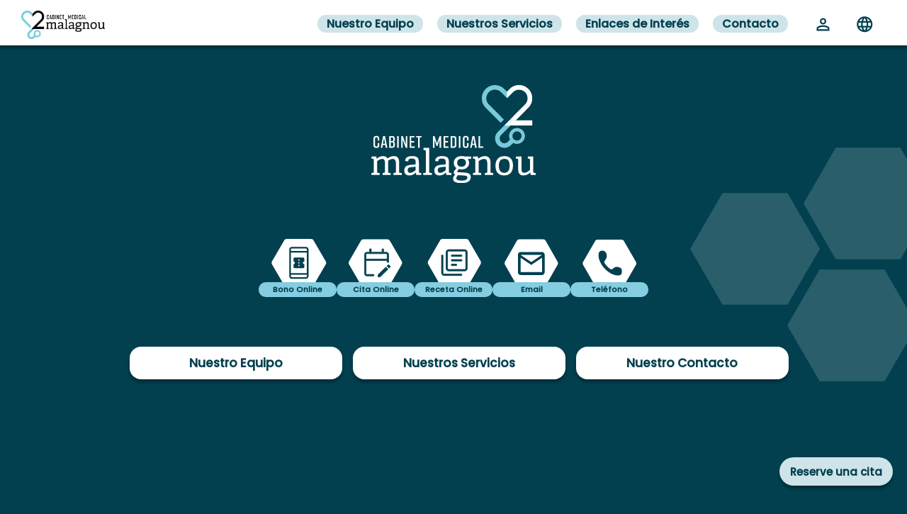

--- FILE ---
content_type: text/html; charset=UTF-8
request_url: https://esp.malagnou2.ch/
body_size: 2862
content:

<!DOCTYPE html>
<html lang="es">
<head>
    <meta charset="UTF-8">
    <meta http-equiv="X-UA-Compatible" content="IE=edge">
    <meta name="viewport" content="width=device-width, initial-scale=1.0">
    <meta name="description" content="Establecimiento de atención primaria del canton de Ginebra dedicado a la medicina de familia">
    <meta name="robots" content="all">
    <link rel="preconnect" href="https://fonts.googleapis.com">
    <link rel="preconnect" href="https://fonts.gstatic.com" crossorigin>
    <link href="https://fonts.googleapis.com/css2?family=Montserrat:wght@400;500&family=Poppins:wght@400;500&display=swap" rel="stylesheet">
    <link rel="stylesheet" href="./css/styles.css">
    <link rel="icon" type="image/x-icon" href="./assets/img/imagotipo.png">
    <title>Cabinet médical Malagnou 2</title>
</head>
<body>
    <header>
        <nav>
            <section class="navbar-left">
                <a href="./"><img class="header-logo" id="imagen-logo" src="./assets/img/logo.png" alt="logo Carbinet Malagnou"/></a>
            </section>
            <section class="navbar-right">
                <div class="navbar-right-menu">
                    <ul>
                        <li><a href="./nuestro-equipo.php">Nuestro Equipo</a></li>
                        <li>
                            <a href="./nuestros-servicios.php">Nuestros Servicios</a>
                        </li>
                        <li>
                        <a href="./enlaces-de-interes.php">Enlaces de Interés</a>
                        </li>
                        <!-- <li>
                            <a id="online-button">Médico Online</a>
                        </li> -->
                        <li> 
                            <a href="./contacto.php">Contacto</a>
                        </li>
                        <li>
                            <a href="https://sokle.malagnou2.ch/webaccess/public/patient/login" title="Mi área privada" target="_blank"><svg xmlns="http://www.w3.org/2000/svg" height="33" viewBox="0 -960 960 960" width="33" class="world-icon"><path d="M480-480q-66 0-113-47t-47-113q0-66 47-113t113-47q66 0 113 47t47 113q0 66-47 113t-113 47ZM160-160v-112q0-34 17.5-62.5T224-378q62-31 126-46.5T480-440q66 0 130 15.5T736-378q29 15 46.5 43.5T800-272v112H160Zm80-80h480v-32q0-11-5.5-20T700-306q-54-27-109-40.5T480-360q-56 0-111 13.5T260-306q-9 5-14.5 14t-5.5 20v32Zm240-320q33 0 56.5-23.5T560-640q0-33-23.5-56.5T480-720q-33 0-56.5 23.5T400-640q0 33 23.5 56.5T480-560Zm0-80Zm0 400Z"/></svg></a>
                        </li>
                        <li> 
                            <svg width="33" height="33" viewBox="0 0 33 33"  xmlns="http://www.w3.org/2000/svg"class="world-icon" id="world-icon" >
                                <path d="M16.1676 2.69684C8.72435 2.69684 2.6969 8.73778 2.6969 16.1811C2.6969 23.6244 8.72435 29.6653 16.1676 29.6653C23.6244 29.6653 29.6653 23.6244 29.6653 16.1811C29.6653 8.73778 23.6244 2.69684 16.1676 2.69684ZM25.5122 10.7874H21.5344C21.1029 9.10185 20.4826 7.48374 19.6735 5.987C22.1546 6.8365 24.2177 8.56248 25.5122 10.7874ZM16.1811 5.44763C17.3003 7.06573 18.1768 8.85914 18.7566 10.7874H13.6056C14.1855 8.85914 15.0619 7.06573 16.1811 5.44763ZM5.74433 18.8779C5.52859 18.0149 5.39374 17.1115 5.39374 16.1811C5.39374 15.2507 5.52859 14.3472 5.74433 13.4842H10.302C10.1941 14.3742 10.1132 15.2641 10.1132 16.1811C10.1132 17.098 10.1941 17.988 10.302 18.8779H5.74433ZM6.85004 21.5748H10.8279C11.2594 23.2603 11.8797 24.8784 12.6887 26.3751C10.2076 25.5256 8.14453 23.8131 6.85004 21.5748ZM10.8279 10.7874H6.85004C8.14453 8.549 10.2076 6.8365 12.6887 5.987C11.8797 7.48374 11.2594 9.10185 10.8279 10.7874ZM16.1811 26.9145C15.0619 25.2964 14.1855 23.503 13.6056 21.5748H18.7566C18.1768 23.503 17.3003 25.2964 16.1811 26.9145ZM19.3364 18.8779H13.0258C12.9045 17.988 12.8101 17.098 12.8101 16.1811C12.8101 15.2641 12.9045 14.3607 13.0258 13.4842H19.3364C19.4578 14.3607 19.5522 15.2641 19.5522 16.1811C19.5522 17.098 19.4578 17.988 19.3364 18.8779ZM19.6735 26.3751C20.4826 24.8784 21.1029 23.2603 21.5344 21.5748H25.5122C24.2177 23.7997 22.1546 25.5256 19.6735 26.3751ZM22.0602 18.8779C22.1681 17.988 22.249 17.098 22.249 16.1811C22.249 15.2641 22.1681 14.3742 22.0602 13.4842H26.6179C26.8337 14.3472 26.9685 15.2507 26.9685 16.1811C26.9685 17.1115 26.8337 18.0149 26.6179 18.8779H22.0602Z" />
                                </svg>
                        </li>
                        
                    </ul>
                </div>
                <div class="navbar-rigth-menu-mobile">
                    <a href="https://sokle.malagnou2.ch/webaccess/public/patient/login" title="Mi área privada" target="_blank"><svg xmlns="http://www.w3.org/2000/svg" height="33" viewBox="0 -960 960 960" width="33" class="world-icon center"><path d="M480-480q-66 0-113-47t-47-113q0-66 47-113t113-47q66 0 113 47t47 113q0 66-47 113t-113 47ZM160-160v-112q0-34 17.5-62.5T224-378q62-31 126-46.5T480-440q66 0 130 15.5T736-378q29 15 46.5 43.5T800-272v112H160Zm80-80h480v-32q0-11-5.5-20T700-306q-54-27-109-40.5T480-360q-56 0-111 13.5T260-306q-9 5-14.5 14t-5.5 20v32Zm240-320q33 0 56.5-23.5T560-640q0-33-23.5-56.5T480-720q-33 0-56.5 23.5T400-640q0 33 23.5 56.5T480-560Zm0-80Zm0 400Z"/></svg></a>

                    <svg width="33" height="33" viewBox="0 0 33 33"  xmlns="http://www.w3.org/2000/svg"class="world-icon center" id="world-icon-m" >
                    <path d="M16.1676 2.69684C8.72435 2.69684 2.6969 8.73778 2.6969 16.1811C2.6969 23.6244 8.72435 29.6653 16.1676 29.6653C23.6244 29.6653 29.6653 23.6244 29.6653 16.1811C29.6653 8.73778 23.6244 2.69684 16.1676 2.69684ZM25.5122 10.7874H21.5344C21.1029 9.10185 20.4826 7.48374 19.6735 5.987C22.1546 6.8365 24.2177 8.56248 25.5122 10.7874ZM16.1811 5.44763C17.3003 7.06573 18.1768 8.85914 18.7566 10.7874H13.6056C14.1855 8.85914 15.0619 7.06573 16.1811 5.44763ZM5.74433 18.8779C5.52859 18.0149 5.39374 17.1115 5.39374 16.1811C5.39374 15.2507 5.52859 14.3472 5.74433 13.4842H10.302C10.1941 14.3742 10.1132 15.2641 10.1132 16.1811C10.1132 17.098 10.1941 17.988 10.302 18.8779H5.74433ZM6.85004 21.5748H10.8279C11.2594 23.2603 11.8797 24.8784 12.6887 26.3751C10.2076 25.5256 8.14453 23.8131 6.85004 21.5748ZM10.8279 10.7874H6.85004C8.14453 8.549 10.2076 6.8365 12.6887 5.987C11.8797 7.48374 11.2594 9.10185 10.8279 10.7874ZM16.1811 26.9145C15.0619 25.2964 14.1855 23.503 13.6056 21.5748H18.7566C18.1768 23.503 17.3003 25.2964 16.1811 26.9145ZM19.3364 18.8779H13.0258C12.9045 17.988 12.8101 17.098 12.8101 16.1811C12.8101 15.2641 12.9045 14.3607 13.0258 13.4842H19.3364C19.4578 14.3607 19.5522 15.2641 19.5522 16.1811C19.5522 17.098 19.4578 17.988 19.3364 18.8779ZM19.6735 26.3751C20.4826 24.8784 21.1029 23.2603 21.5344 21.5748H25.5122C24.2177 23.7997 22.1546 25.5256 19.6735 26.3751ZM22.0602 18.8779C22.1681 17.988 22.249 17.098 22.249 16.1811C22.249 15.2641 22.1681 14.3742 22.0602 13.4842H26.6179C26.8337 14.3472 26.9685 15.2507 26.9685 16.1811C26.9685 17.1115 26.8337 18.0149 26.6179 18.8779H22.0602Z" />
                    </svg>

                    <svg xmlns="http://www.w3.org/2000/svg" id="icon-menu" class="icon-menu" viewBox="0 -960 960 960" width="48"><path d="M120-240v-60h720v60H120Zm0-210v-60h720v60H120Zm0-210v-60h720v60H120Z"/></svg>
                </div>
            </section>
            <section class="mobile-menu inactive" id="menu-mobil">
                <ul>
                    <li><a href="./nuestro-equipo.php">Nuestro Equipo</a></li>
                        <li>
                            <a href="./nuestros-servicios.php">Nuestros Servicios</a>
                        </li>
                        <li>
                            <a href="./enlaces-de-interes.php">Enlaces de Interés</a>
                        </li>
                        <li>
                            <a>Medico Online</a>
                            <li class="submenu-mobil">
                                <a href="https://form.malagnou2.ch/bono-de-delegacion/" target="_blank">Bono de delegación</a>
                                <a href="https://form.malagnou2.ch/recetas-online/" target="_blank">Receta médica</a>
                            </li>
                        </li>
                        <li> 
                            <a href="./contacto.php">Contacto</a>
                        </li>
                        <!-- <li><a href="https://sokle.malagnou2.ch/webaccess/public/patient/login" target="_blank">Mi cuenta</a></li>
                        <li>
                            <a>Idiomas</a>
                            <li class="submenu-mobil">
                                <a href="https://malagnou2.ch/">FRA</a>
                                <a href="https://en.malagnou2.ch/">ENG</a>
                                <a href="https://srb.malagnou2.ch/">SRB</a>
                                <a href="https://it.malagnou2.ch/">ITA</a>
                            </li>
                        </li> -->
                </ul>
            </section>            <section class="lenguage-menu inactive" id="lenguage-menu">
                <ul>
                    <li>
                        <a href="https://malagnou2.ch/">FRA</a>
                    </li>
                    <li>
                        <a href="https://en.malagnou2.ch/">ENG</a>
                    </li>
                    <!-- <li>
                        <a href="https://srb.malagnou2.ch/">SRB</a>
                    </li> -->
                    <li>
                        <a href="https://it.malagnou2.ch/">ITA</a>
                    </li>
                </ul>
            </section>            <section class="onlie-menu inactive" id="online-menu">
                <ul>
                    <li>
                        <a href="https://form.malagnou2.ch/bono-de-delegacion/" target="_blank">Bono de delegación</a>
                    </li>
                    <li>
                        <a href="https://form.malagnou2.ch/recetas-online/" target="_blank">Receta médica</a>
                    </li>
                </ul>
            </section>        </nav>
            </header>
    <main>
        <section class="home-contenedor-1">
            <img src="./assets/icon/logo-imagotipo.svg" alt="Logotipo con imagotipo de Cabinet Malagnou">
        </section>
        <section class="home-contenedor-2">
            <div class="boton-contenedor-2" id="boton-1">
               <figure>
               <a href="https://form.malagnou2.ch/bono-de-delegacion/" target="_blank">  <img class="icon" src="./assets/icon/icon-cel.svg" alt="Icono para bonos"></a>
                </figure>
                <a href="https://form.malagnou2.ch/bono-de-delegacion/" target="_blank" class="botones-home">Bono Online</a>
            </div>
            <div class="boton-contenedor-2" id="boton-2">
                <figure>
                  <a href="https://sokle.malagnou2.ch/webaccess/public/patient/agenda" target="_blank">  <img class="icon" src="./assets/icon/icon-libreta.svg" alt="Icono de libreta para solicitar cita"></a>
                </figure>
                <a href="https://sokle.malagnou2.ch/webaccess/public/patient/agenda" target="_blank" class="botones-home">Cita Online</a>
            </div>
            <div class="boton-contenedor-2" id="boton-3">
                <figure>
                 <a href="https://form.malagnou2.ch/recetas-online/" target="_blank"><img class="icon" src="./assets/icon/icon-paper.svg" alt="Icono de papel para solicitar recetas"></a>
                </figure>
                <a href="https://form.malagnou2.ch/recetas-online/" target="_blank" class="botones-home">Receta Online</a>
            </div>
            <div class="boton-contenedor-2" id="boton-4">
               <figure>
                   <a href="mailto:malagnou2@amge.ch"><img class="icon" src="./assets/icon/icon-mail.svg" alt="Icono para enviar correo"></a>
                </figure>
                <a href="mailto:malagnou2@amge.ch" class="botones-home">Email</a>
            </div>
           <div class="boton-contenedor-2" id="boton-5">
                <figure>
                    <a href="tel:+41223470159"><img class="icon" src="./assets/icon/icon-tel.svg" alt="Icono de telefono para llamar"></a>
                </figure>
                <a href="tel:+41223470159" class="botones-home">Teléfono</a>
            </div> 
            <img class="img-panal" src="./assets/img/panal-3-cuadros.png" alt="">
        </section>
        <section class="home-contenedor-3">
            <a href="./nuestro-equipo.php" class="boton-principal">Nuestro Equipo</a>
            <a href="./nuestros-servicios.php" class="boton-principal">Nuestros Servicios</a>
            <a href="./contacto.php" class="boton-principal">Nuestro Contacto</a>
        </section>
    </main>
    <footer>
        <footer>
<script src="./sokle.js"></script>
<section>
            <p><strong><a href="https://goo.gl/maps/qqiUkqP21LirpG9BA" target="_blank">Route de Malagnou 2<br>
                1208 Genève</a></strong></p>
            <p><a href="mailto:malagnou2@amge.ch">malagnou2@amge.ch</a><br>
            <a href="tel:+41223470159">+41 22 347 01 59</a></p>
        </section>
        <section>
            <p><strong>Transporte Público</strong></p>
            <p>Desde la estación de tren Cornavin <br>
                Bus N° 1, 5, 25 parada Muséum<br>
                Bus N° 8 parada Tranchées</p>
            <p><strong>Aparcamiento</strong></p>
            <p>Aparcamiento de Villereuse</p>
        </section>
        <section>
            <p><strong>Horario de Atención</strong></p>
            <p>Lunes a viernes 8h - 17h</p>
        </section>
<img class="img-panal" src="./assets/img/panal-3-cuadros.png" alt="cuadro de panal">
</footer>    </footer>
    <script src="./main.js"></script>
</body>
</html>

--- FILE ---
content_type: text/css
request_url: https://esp.malagnou2.ch/css/styles.css
body_size: 3059
content:
:root{
    --azul-primario-claro: #85CDE0;
    --azul-primario-oscuro: #51A8BC;
    --azul-primario-muy-claro:#9DE7F9;
    --azul-secundario-1: #02404F;
    --azul-secundario-2: #255C68;
    --azul-secundario-3:#487782;
    --azul-secundario-4:#6C939B;
    --azul-secundario-5:#8FAEB5;
    --azul-secundario-6: #B2CACE;
    --semantico-rojo:#B7041A;
    --semantico-amarillo:#F2C403;
    --semantico-verde:#2ED316;
    --blanco:#FFFFFF;
    --negro:#000000;
    --gris:#D8D8D8;
    --sm: 1.6rem;
    --md: 1.8rem;
    --lg: 2.8rem;
}

*{
    margin: 0;
    padding: 0;
    box-sizing: border-box;
}

html{
    font-size: 62.5%;
}

body{
    background-color: var(--azul-secundario-1);
}

.inactive{
    display: none;
}

h1, h2, h3, h4{
    font-family: 'Poppins', sans-serif;
}

p{
    font-family: 'Montserrat', sans-serif;
    font-size: var(--md);
    line-height: 1.5;
    text-align: justify;
}

a{
    font-family: 'Poppins', sans-serif;
    background-color: transparent;
    color: var(--negro);
    border:transparent;
    margin: 0px;
    font-size: var(--sm);
    cursor: pointer;
    text-decoration: none;
}

.center{
    display: flex;
    flex-direction: column;
    justify-content: center;
    align-content: center;
    justify-items: center;
    align-items: center;
}


/* Cabecera */
header{
    width: 100%;
    height: 64px    ;
    background-color: var(--blanco);
    position: fixed;
    padding: 10px;
    box-shadow: 0px 4px 4px 0px rgba(0,0,0,0.325);
    min-width: 320px;
    z-index: 100;
}

nav{
    display: grid;
    grid-template-columns: auto 1fr auto;
    align-items: center;
    padding: 5px;
}


nav a{
    font-size: 16px;
    font-weight: 700;
    color: #02404F;
}

.navbar-left {
    display: flex ;
    justify-content: flex-start;
    align-items: center;
}

.header-logo{
    height: 30px;
    padding: 0;
    margin: 0;
}

.navbar-right, .navbar-rigth-menu-mobile{
    display: flex;
    justify-content: flex-end;
    align-items: center;
    padding-bottom: 10px;
}

.navbar-rigth-menu-mobile{
    gap: 10px;
}

.navbar-right-menu ul{
    display: flex;
    margin: 0px 15px;
    flex-flow: row;
}

.navbar-right-menu li{
    background-color: #CEE4E9;
    border-radius: 16px;
    padding: 0px 13px;
    height: 25px;
    display: grid;
    align-items: center;
    justify-items: center;
    margin-left: 20px;
    list-style: none;
}

.navbar-right-menu li:hover {
    background-color: var(--azul-primario-claro);
    color: var(--azul-secundario-1);
}

.navbar-right-menu li:nth-child(5){
    background-color: #FFFFFF;
}
.navbar-right-menu li:nth-child(6){
    background-color: #FFFFFF;
    margin-left: 0;
}

.icon-menu{
    fill: var(--beige);
    height: 30px;
    width: 37.75px;
    padding: 1px;
    border-radius: 8px;
    box-shadow: 0px 4px 4px 0px rgba(0,0,0,0.325);
}

.world-icon{
    fill: #02404F;
    padding-bottom: 6px;
}

.world-icon:hover{
    fill: var(--azul-primario-claro);
}

/*Online menu */

.onlie-menu{
    top: 64px;
    background-color: white;
    right: 170px;
    width: 210px;
    position: absolute;
    border-radius: 16px;
    padding: 24px;
    box-shadow: 0px 4px 4px 0px rgba(0,0,0,0.325);
}

.onlie-menu ul{
    list-style: none;
    padding: 0;
}

.onlie-menu li{
    margin-bottom: 8px;
}

.onlie-menu a:hover{
    color: var(--azul-primario-oscuro);
}

/* Lenguaje Menu */

.lenguage-menu{
    top: 64px;
    background-color: white;
    right: 15px;
    width: 100px;
    position: absolute;
    border-radius: 16px;
    padding: 24px;
    box-shadow: 0px 4px 4px 0px rgba(0,0,0,0.325);
}

.lenguage-menu ul{
    list-style: none;
    padding: 0;
}

.lenguage-menu a:hover{
    color: var(--azul-primario-oscuro);
}
/* Menu Mobile */

.mobile-menu{
    top: 64px;
    background-color: white;
    right: 15px;
    width: 250px;
    position: absolute;
    border-radius: 16px;
    padding: 24px;
    box-shadow: 0px 4px 4px 0px rgba(0,0,0,0.325);
}

.mobile-menu ul{
    list-style: none;
    margin-top: 10px;
    padding: 0;
}

.mobile-menu li{
    background-color: #CEE4E9;
    border-radius: 16px;
    margin-bottom: 15px;
}

.mobile-menu a{
    display: flex;
    align-items: start;
    font-size: 1.6rem;
    font-weight: 700;
    color: #02404F;
    padding-left: 8px;
}

.mobile-menu .submenu-mobil{
    background-color: var(--blanco);
    margin-top: 0px;
}

.mobile-menu .submenu-mobil a{
    font-size: 1.6rem;
    font-weight: 500;
    margin-bottom: 5px;
    margin-left: 15px;
}

.mobile-menu li:nth-child(3){
    margin-bottom: 10px;
}

/* main */
main{
    padding-top: 120px;
    padding-bottom: 40px;
    background-color: var(--azul-secundario-1);
}
main .home-contenedor-1{
    display: flex;
    justify-content: center;
    align-content: center;
    padding-bottom: 50px;
    max-width: 232px;
    margin: 0 auto;
}

main .home-contenedor-1 img{
    width: 232px;
}

main .home-contenedor-2{
    display: grid;
    grid-template-columns: auto auto auto;
    grid-template-rows: auto auto auto;
    justify-items: center;
    align-items: center;
    padding:  20px;
    row-gap: 20px;
    max-width: 400px;
    margin: 0px auto;
    gap: 5px 5px;
}
main .boton-contenedor-2{
    display: flex;
    flex-direction: column;
    z-index: 2;
    text-align: center;
}

main .boton-contenedor-2 .icon{
    height: 86px;
}

main .botones-home{
    background-color: var(--azul-primario-claro);
    width: 110px;
    border: none;
    border-radius: 16px;
    padding: 2px;
    font-size: 1.1rem;
    font-family: 'Poppins', sans-serif;
    font-weight: bold;
    color: var(--azul-secundario-1); 
    margin-top: -23px;   
}

main .botones-home:hover{
    background-color: var(--azul-primario-oscuro);
    cursor: pointer;
}

.sokle-button{
    padding: 2px 15px;
    z-index: 100000;
    border-radius: 30px;
    border: none;
    color: var(--blanco);
    background-color: var(--azul-secundario-2);
    position: fixed;
    bottom: 20px; 
    right: 20px; 
    height: 40px;
    box-shadow: 0px 4px 4px 0px rgba(0,0,0,0.325);
    cursor: pointer;
    font-family: 'Poppins', sans-serif;
    font-weight: 600;
    font-size: 15px;
}

.sokle-button:hover{
    background-color: var(--azul-primario-claro);
    color: var(--azul-secundario-1);
}
.sokle-button-r{
    padding: 2px 15px;
    z-index: 100000;
    border-radius: 30px;
    border: none;
    color: var(--azul-secundario-1);
    background-color: #CEE4E9;
    border-color: #52B8D4;
    position: fixed;
    bottom: 35px; 
    right: 20px; 
    height: 40px;
    box-shadow: 0px 4px 4px 0px rgba(0,0,0,0.325);
    cursor: pointer;
    font-family: 'Poppins', sans-serif;
    font-weight: 600;
    font-size: 15px;
}

.sokle-button-r:hover{
    background-color: var(--azul-primario-claro);
    color: var(--azul-secundario-1);
}
#boton-2{
   grid-column-start: 2;
   grid-row-start: 2;
}
#boton-3{
    grid-column-start: 3;
}

#boton-4{
    grid-column-start: 1;
    grid-row-start: 3;
}
#boton-5{
    grid-column-start: 3;
    grid-row-start: 3;
}

main .home-contenedor-3{
    display: flex;
    justify-content: center;
    flex-wrap: wrap;
    justify-items: center;
    margin: 50px 10px;
    padding: 0px 30px;
    
}

main .home-contenedor-3 .boton-principal{
    background-color: var(--blanco);
    text-align: center;
    width: 300px;
    margin-left: 15px;
    color: var(--azul-secundario-1);
    font-size: 1.7rem;
    font-weight: 700;
    border: none;
    border-radius: 16px;
    padding: 10px;
    margin-bottom: 20px;
    box-shadow: 0px 4px 4px 0px rgba(0,0,0,0.325);
}

main .home-contenedor-3 .boton-principal:hover{
    background-color: #A0D7E2;
    color: var(--azul-secundario-1);
}
/* Footer */

footer{
    background-color: var(--azul-secundario-1);
    color: #CEE4E9;
    display: flex;
    justify-content: space-evenly;
    flex-wrap: wrap;
    align-items: center;
    justify-items: center;
    padding: 80px 20px 40px 20px;
    gap: 40px;
}

footer p{
    position: relative;
    text-align: center;
    font-size: 14px;
    margin-bottom: 20px;
    z-index: 1;
}

footer a {
    color: #CEE4E9;
    font-weight: 500;
    font-size: 14px;
}

.img-panal{
    position: absolute;
    right: 0;
    padding: 0;
    margin: 0;    
    z-index: 0;
}

/* Nuestro Equipo */

.contendor-equipo-1{
    background-color: var(--azul-primario-claro);
    display: flex;
    justify-content: center;
    padding-top: 80px;
    margin-top: -60px;
}

.img-panal-2{
    object-fit: cover;
    position: absolute;
    width: 100%;
    max-width: 700px;
    padding: 0;
    margin: 0;    
    z-index: 1;
    margin-top: -85px;
}

.img-equipo{
    position: relative;
    max-width: 500px;
    width: 100%;
    z-index: 2;
    padding: 0;
    margin: 0 auto;
}

.img-logo-2{
    position: relative;
    margin-top: -70px;
    width: 329px;
    height: 217px;
    z-index: 3;
    padding-left: 13px;
    
}

.contendor-equipo-2{
    display: flex;
    justify-content: center;
}

.titulo{
    display: flex;
    justify-content: center;
    margin-top: 50px;
    background-color: var(--azul-primario-claro);
    font-size: 3rem;
    color: var(--blanco);
    text-align: center;
    line-height: 101%;
    padding: 50px 25PX;
    margin-bottom: 50px;
}

.titulo span{
    font-size: 32px;
}

.contendor-equipo-4{
    display: flex;
    flex-direction: row;
    flex-wrap: wrap;
    justify-content: center;
    align-content: center;
    width: 100%;
    margin: 0 auto;
    gap: 50px;
    padding: 0px 0px;
}

.contenedor-tarjeta{
    display: grid;
    grid-template-rows: auto auto auto auto;
    width: 250px;
    padding: 40px 0px;
    justify-content: center;
    align-items: center;
    background-color: var(--azul-primario-claro);
    border-radius: 10px;
    box-shadow: 0px 4px 4px 0px rgba(0,0,0,0.325);
}

.contenedor-tarjeta .foto-dr{
    width: 100%;
}

.contenedor-tarjeta .contenedor-nombre-dr{
    display: grid;
    grid-template-columns: auto auto;
    column-gap: 7px;
    justify-content: center;
    align-items: center;
    background-color: var(--azul-secundario-1);
    margin: 0 15px;
    border-radius: 32px;
    width: 208px;
    padding: 10px;
    margin: -10px auto 0 auto;
    z-index: 3;
}

.contenedor-tarjeta .contenedor-nombre-dr p{
    font-size: 1.5rem;
    font-weight: 500;
    color: var(--blanco);
    text-align: center;
    cursor:default;
}

.contenedor-tarjeta .contenedor-nombre-dr img{
    width: 14px;
    height: 15px;
}

.contenedor-tarjeta .contenedor-boton-cita{
    display: flex;
    justify-content: center;
    align-items: center;
    width: 162px;
    border-radius: 32px;
    font-size: 1.4rem;
    font-weight: 700;
    color: #02404F;
    margin: 15px auto;
    line-height: 15px;
    padding: 2px 15px;
    text-align: center;
    background-color: #C1E0E7;
    box-shadow: 0px 4px 4px 0px rgba(0,0,0,0.325);
}

.contenedor-tarjeta .contenedor-boton-cita:hover{
    background-color: var(--blanco);
}
.contenedor-tarjeta .contenedor-banderas{
    margin: 15px auto 0 auto;
}

.contenedor-tarjeta .contenedor-puesto{
    position: relative;
    display: flex;
    align-items: center;
    justify-content: center;
    width: 179px;
    height: 50px;
    background-color: var(--azul-primario-claro);
    margin: -5px auto 0 auto;
    z-index: 2;
    border-radius: 0 0px 10px 10px;
}

.contenedor-tarjeta .contenedor-puesto .puesto{
    color: #02404F; 
    text-align: center;
    font-weight: 500;
    font-size: 1.4rem;
    border-radius: 39px;
    background-color: #CEE4E9;
    width: 169px;
    box-shadow: 0px 4px 4px 0px rgba(0,0,0,0.325);
}

/* Nuestros servicios */
.contenedor-contenido{
    color: var(--blanco);
    padding: 0px 30px;
    letter-spacing: -1.5%;
    max-width: 650px;
    margin: 0 auto;
}

.contenedor-contenido p{
    margin-bottom: 20px;
    font-size: 1.4rem;
    font-weight: 300;
}

.contenedor-contenido strong{
    font-size: 1.6rem;
}

.enlace-politicas{
    color: var(--azul-primario-muy-claro) ;
}

.enlace-politicas:hover{
    color: var(--azul-primario-oscuro) ;
}

.contenedor-contenido-1{
    color: var(--blanco);
    padding: 0px 30px;
    letter-spacing: -1.5%;
    max-width: 650px;
    margin: 0 auto;
}

.contenedor-contenido-1 p{
    margin-bottom: 20px;
    font-size: 1.4rem;
    font-weight: 300;
    text-align: center;
}

.contenedor-contenido-1 a{
    color: var(--azul-primario-claro);
}

.contenedor-contenido-1 a:hover{
    color: var(--azul-secundario-3);
}


.servicios-contenedor-logo{
    width: 91px;
    margin: 0px auto;

}

.servicios-contenedor-logo img{
    width: 100%;
    margin-top: 40px;
}

.contenedor-drops-downs{
    display: flex;
    flex-direction: row;
    flex-wrap: wrap;
    justify-content: center;
    align-content: center;
    margin-top: 30px;
    gap: 30px;
}

.contenedor-drops-downs .boton-servicios{
    display: flex;
    flex-direction: row;
    align-content: center;
    align-items: center;
    width: 212px;
    height: 47px;
    text-align: center;
    color: var(--azul-secundario-1);
    background-color: #D9D9D9;
    margin: 20px auto 2px auto;
    border-radius: 8px;
    padding-right: 20px;
    cursor: pointer;
}

.contenedor-drops-downs .boton-servicios p{
    text-align: center;
    font-size: 1.4rem;
    font-weight: 600;
    margin: 0 auto;
}

.contenedor-enlaces-drops{
    /* position: absolute; */
    background-color: #D9D9D9;
    width: 263px;
    padding: 15px 20px;
    text-decoration: none;
    line-height: 30px;
    box-shadow: 0px 4px 4px 0px rgba(0,0,0,0.325);
    border-radius: 8px;
    margin: 0 auto;
}

.contenedor-enlaces-drops li{
    list-style: none;    
}

#ets{
    line-height: 15px;
}


.contenedor-enlaces-drops a{
    font-weight: 500;
    font-size: 1.4rem;
    color: var(--azul-secundario-1);
}

.contenedor-enlaces-drops a:hover{
    color: var(--azul-secundario-3);
}

.boton-servicios-2{
    display: flex;
    align-items: center;
    justify-content: center;
    width: 160px;
    height: 28px;
    background-color: var(--gris);
    border-radius: 16px;
    text-align: center;
    margin: 60px auto;    
}
.boton-servicios-2 a{
    font-size: 1.2rem;
    font-weight: 700;
    color: var(--azul-secundario-1);
}

.boton-servicios-2 a:hover{
    color: var(--azul-secundario-3);
}
/* Contacto */

.contenedor-titulo{
    background-color: var(--blanco);
    width: 258px;
    height: 42px;
    text-align: center;
    margin: 0 auto;
    box-shadow: 0px 4px 4px 0px rgba(0,0,0,0.325);
    color: var(--azul-secundario-1);
    font-size: 1.4rem;
    font-weight: 700;
    border-radius: 42px;
    padding: 5px 10px;
    margin-bottom: 40px;
}  

.contenedor-titulo-1{
    background-color: var(--blanco);
    width: 270px;
    height: 50px;
    line-height: 20px;
    font-size: 1.2rem;
} 

.contacto-contenedor-1 .contenedor-imagotipo{
    display: flex;
    justify-content: center;    
    width: 67px;
    margin: 0 auto;
}

.contacto-contenedor-1 .contenedor-imagotipo img{
    width: 100%;
}

.contacto-contenedor-1 .contenedor-botones{
    display: grid;
    grid-template-columns: auto auto;
    justify-content: center;
    gap: 30px;
}

/* Enlaces de Interes */

.main-enlaces-de-interes{
    background-color: var(--azul-primario-claro);
    
}

.contenedor-enlaces-interes{
    display: flex;
    flex-direction: row;
    flex-wrap: wrap;
    justify-content: center;
    padding: 30px;
    gap: 30px;
}

.main-enlaces-de-interes h2{
    font-size: 2.2rem;
    font-weight: 300;
    color:var(--azul-secundario-1);
    border-bottom: var(--azul-secundario-1) solid 1px;
    width: 231px;
    margin-bottom: 5px;
}

.main-enlaces-de-interes li{
    margin-left: 40px;
    list-style: none;
    line-height: 40px;
    font-size: 1.6rem;
}

.main-enlaces-de-interes ul{
    margin-bottom: 20px;
    font-family: 'Poppins', sans-serif;
}

.main-enlaces-de-interes a{
    font-size: 1.6rem;
    text-decoration: underline;
}

.main-enlaces-de-interes a:hover{
    color: var(--azul-secundario-3);
}

.contenedor-enlace{
    width: 250px;
}


@media (max-width:380px){
    .header-title{
        display: none;
    }

    .contenedor-tarjeta{
        border-radius: 0px;
    }

}

@media (max-width:650px) {
    .nav-center-search-conteiner{
        display: none;
    }

    .contendor-equipo-4 {
        max-width: 350px;
        gap: 50px;
    }

    .contenedor-tarjeta{
        width: 100%;
    }
    
}

@media (max-width:1165px) {
    .navbar-right-menu{
        display: none;
    }
    .onlie-menu{
        display: none;
    }
   
}

@media (min-width:650px) {
    .header-logo{
        height: 40px;
        margin-left: 15px;
    }

}

@media(min-width:1165px){
    .mobile-menu, .icon-menu, .navbar-rigth-menu-mobile{
        display: none;
    }
    main .home-contenedor-2{
        display: flex;
        flex-direction: row;
        justify-content: center;
        gap: 90px;
    }
  
}




--- FILE ---
content_type: image/svg+xml
request_url: https://esp.malagnou2.ch/assets/icon/icon-tel.svg
body_size: 806
content:
<?xml version="1.0" encoding="UTF-8"?>
<svg id="Capa_1" data-name="Capa 1" xmlns="http://www.w3.org/2000/svg" viewBox="0 0 107.64 111.51">
  <defs>
    <style>
      .cls-1 {
        fill: #02404f;
      }

      .cls-1, .cls-2 {
        stroke-width: 0px;
      }

      .cls-2 {
        fill: #fff;
      }
    </style>
  </defs>
  <path class="cls-2" d="m75.01,13.11H31.88c-2.13,0-4.09,1.13-5.15,2.98L5.16,53.43c-1.06,1.84-1.06,4.11,0,5.95l21.56,37.35c1.06,1.84,3.03,2.98,5.15,2.98h43.13c2.13,0,4.09-1.13,5.15-2.98l21.56-37.35c1.06-1.84,1.06-4.11,0-5.95l-21.56-37.35c-1.06-1.84-3.03-2.98-5.15-2.98Z"/>
  <path class="cls-1" d="m40.67,33.06c6.44.23,10,8.78,6.26,15.34-1.51,2.65-4.68,4.77-1.98,8.37,3.15,4.19,6.28,8.5,11.32,10.51,2.26.9,3.47-1.66,5.08-2.79,3.57-2.51,7.36-1.94,11.04-.49,3.27,1.29,3.64,4.3,3.66,7.4.03,5.21-2.57,7.32-7.67,7.12-17.13-.69-35.98-21.34-35.12-38.58.24-4.7,2.76-7.04,7.42-6.88Z"/>
</svg>

--- FILE ---
content_type: image/svg+xml
request_url: https://esp.malagnou2.ch/assets/icon/icon-libreta.svg
body_size: 1175
content:
<?xml version="1.0" encoding="UTF-8"?>
<svg id="Capa_1" data-name="Capa 1" xmlns="http://www.w3.org/2000/svg" viewBox="0 0 111.21 111.92">
  <defs>
    <style>
      .cls-1 {
        fill: #fff;
        stroke-width: 0px;
      }

      .cls-2 {
        fill: #02404f;
        stroke: #02404f;
        stroke-miterlimit: 10;
      }
    </style>
  </defs>
  <path class="cls-1" d="m77.18,12.39h-43.13c-2.13,0-4.09,1.13-5.15,2.98L7.33,52.72c-1.06,1.84-1.06,4.11,0,5.95l21.56,37.35c1.06,1.84,3.03,2.98,5.15,2.98h43.13c2.13,0,4.09-1.13,5.15-2.98l21.56-37.35c1.06-1.84,1.06-4.11,0-5.95l-21.56-37.35c-1.06-1.84-3.03-2.98-5.15-2.98Z"/>
  <path class="cls-2" d="m40.1,79.67c-1.27,0-2.34-.42-3.19-1.26-.85-.84-1.28-1.89-1.28-3.14v-34.79c0-1.25.43-2.3,1.28-3.14.85-.84,1.92-1.26,3.19-1.26h4.9v-6.08h2.98v6.08h19.8v-6.08h2.77v6.08h4.9c1.27,0,2.34.42,3.19,1.26.85.84,1.28,1.89,1.28,3.14v14.25h-2.77v-3.35h-38.75v23.89c0,.42.18.8.53,1.15.35.35.75.52,1.17.52h12.77v2.72h-12.77Zm40.58-14.2l-3.97-3.9,2.01-1.98c.29-.29.62-.43.98-.43s.68.14.98.43l2.01,1.98c.29.29.44.61.44.96s-.15.67-.44.96l-2.01,1.98Zm-20.15,15.93v-3.9l14.24-14.02,3.97,3.9-14.24,14.02h-3.97Zm-22.14-32.75h38.75v-8.17c0-.42-.18-.8-.53-1.15-.35-.35-.75-.52-1.17-.52h-35.34c-.43,0-.82.17-1.17.52-.35.35-.53.73-.53,1.15v8.17Z"/>
</svg>

--- FILE ---
content_type: image/svg+xml
request_url: https://esp.malagnou2.ch/assets/icon/icon-paper.svg
body_size: 1244
content:
<?xml version="1.0" encoding="UTF-8"?>
<svg id="Capa_1" data-name="Capa 1" xmlns="http://www.w3.org/2000/svg" viewBox="0 0 107.64 111.92">
  <defs>
    <style>
      .cls-1 {
        fill: #fff;
        stroke-width: 0px;
      }

      .cls-2 {
        fill: #02404f;
        stroke: #02404f;
        stroke-miterlimit: 10;
      }
    </style>
  </defs>
  <path class="cls-1" d="m76.84,11.82h-43.13c-2.13,0-4.09,1.13-5.15,2.98L6.99,52.15c-1.06,1.84-1.06,4.11,0,5.95l21.56,37.35c1.06,1.84,3.03,2.98,5.15,2.98h43.13c2.13,0,4.09-1.13,5.15-2.98l21.56-37.35c1.06-1.84,1.06-4.11,0-5.95l-21.56-37.35c-1.06-1.84-3.03-2.98-5.15-2.98Z"/>
  <path class="cls-2" d="m49.69,60.72h9.73v-2.8h-9.73v2.8Zm0-8.39h19.46v-2.8h-19.46v2.8Zm0-8.39h19.46v-2.8h-19.46v2.8Zm-5.27,26.58c-1.29,0-2.36-.43-3.22-1.29-.86-.86-1.29-1.94-1.29-3.22v-30.13c0-1.29.43-2.36,1.29-3.23.86-.86,1.94-1.29,3.22-1.29h30.1c1.29,0,2.36.43,3.22,1.29.86.86,1.29,1.94,1.29,3.23v30.13c0,1.29-.43,2.36-1.29,3.22-.86.86-1.94,1.29-3.22,1.29h-30.1Zm0-2.8h30.1c.43,0,.82-.18,1.18-.54.36-.36.54-.75.54-1.18v-30.13c0-.43-.18-.82-.54-1.18-.36-.36-.75-.54-1.18-.54h-30.1c-.43,0-.82.18-1.18.54-.36.36-.54.75-.54,1.18v30.13c0,.43.18.82.54,1.18.36.36.75.54,1.18.54Zm-8.38,11.19c-1.29,0-2.36-.43-3.22-1.29-.86-.86-1.29-1.94-1.29-3.23v-32.92h2.79v32.92c0,.43.18.82.54,1.18s.75.54,1.18.54h32.89v2.8h-32.89Z"/>
</svg>

--- FILE ---
content_type: application/javascript
request_url: https://esp.malagnou2.ch/main.js
body_size: 846
content:
document.addEventListener('DOMContentLoaded', function () {
    console.log("DOM completamente cargado");
    
    var menuButtons = [
        { button: document.getElementById('icon-menu'), menu: document.getElementById('menu-mobil') },
        { button: document.getElementById('world-icon'), menu: document.getElementById('lenguage-menu') },
        { button: document.getElementById('world-icon-m'), menu: document.getElementById('lenguage-menu') }
    ];
    
    console.log("Verificando botones y menús:");
    menuButtons.forEach(item => {
        console.log(`Botón: ${item.button ? item.button.id : "NO ENCONTRADO"}, Menú: ${item.menu ? item.menu.id : "NO ENCONTRADO"}`);
    });
    
    var serviciosElements = document.querySelectorAll('[id^="boton-servicio-"]');
    var servicios = [];

    if (serviciosElements.length > 0) {
        servicios = [
            { boton: 'boton-servicio-1', flecha_abajo: 'flecha-abajo-1', flecha_arriba: 'flecha-arriba-1', contenido: 'drops-contenido-1' },
            { boton: 'boton-servicio-2', flecha_abajo: 'flecha-abajo-2', flecha_arriba: 'flecha-arriba-2', contenido: 'drops-contenido-2' },
            { boton: 'boton-servicio-3', flecha_abajo: 'flecha-abajo-3', flecha_arriba: 'flecha-arriba-3', contenido: 'drops-contenido-3' },
            { boton: 'boton-servicio-4', flecha_abajo: 'flecha-abajo-4', flecha_arriba: 'flecha-arriba-4', contenido: 'drops-contenido-4' }
        ];
    }

    menuButtons.forEach(function (item) {
        if (item.button && item.menu) {
            item.button.addEventListener('click', function (event) {
                event.stopPropagation();
                console.log(`Botón ${item.button.id} clickeado, alternando ${item.menu.id}`);
                
                // Verifica si el menú ya está activo
                let isActive = !item.menu.classList.contains('inactive');
                closeAllMenus(isActive ? null : item.menu.id);
                
                if (servicios.length > 0) {
                    closeAllServicios(null);
                }
                
                if (!isActive) {
                    item.menu.classList.remove('inactive');
                }
            });
        }
    });

    document.addEventListener('click', function (event) {
        console.log("Click fuera de los menús, cerrando todo");
        closeAllMenus(null);
        if (servicios.length > 0) {
            closeAllServicios(null);
        }
    });

    if (servicios.length > 0) {
        servicios.forEach(function (servicio) {
            var boton = document.getElementById(servicio.boton);
            if (boton) {
                boton.addEventListener('click', function (event) {
                    event.stopPropagation();
                    console.log(`Clic en ${servicio.boton}, alternando contenido ${servicio.contenido}`);
                    closeAllServicios(servicio.boton);
                    closeAllMenus(null);
                    document.getElementById(servicio.flecha_abajo).classList.toggle('inactive');
                    document.getElementById(servicio.flecha_arriba).classList.toggle('inactive');
                    document.getElementById(servicio.contenido).classList.toggle('inactive');
                });
            }
        });
    }

    function closeAllMenus(exceptMenuId) {
        console.log(`Cerrando todos los menús excepto: ${exceptMenuId}`);
        menuButtons.forEach(function (item) {
            if (item.menu && item.menu.id !== exceptMenuId) {
                console.log(`Cerrando menú: ${item.menu.id}`);
                item.menu.classList.add('inactive');
            }
        });
    }

    function closeAllServicios(exceptId) {
        if (servicios.length > 0) {
            servicios.forEach(function (servicio) {
                if (servicio.boton !== exceptId) {
                    console.log(`Cerrando servicio: ${servicio.contenido}`);
                    document.getElementById(servicio.contenido).classList.add('inactive');
                }
            });
        }
    }
});


--- FILE ---
content_type: image/svg+xml
request_url: https://esp.malagnou2.ch/assets/icon/icon-mail.svg
body_size: 770
content:
<?xml version="1.0" encoding="UTF-8"?>
<svg id="Capa_1" data-name="Capa 1" xmlns="http://www.w3.org/2000/svg" viewBox="0 0 106.22 110.8">
  <defs>
    <style>
      .cls-1 {
        fill: #02404f;
      }

      .cls-1, .cls-2 {
        stroke-width: 0px;
      }

      .cls-2 {
        fill: #fff;
      }
    </style>
  </defs>
  <path class="cls-2" d="m74.67,12.39H31.54c-2.13,0-4.09,1.13-5.15,2.98L4.82,52.72c-1.06,1.84-1.06,4.11,0,5.95l21.56,37.35c1.06,1.84,3.03,2.98,5.15,2.98h43.13c2.13,0,4.09-1.13,5.15-2.98l21.56-37.35c1.06-1.84,1.06-4.11,0-5.95l-21.56-37.35c-1.06-1.84-3.03-2.98-5.15-2.98Z"/>
  <path class="cls-1" d="m77.7,40.59c0-2.87-2.21-5.23-4.92-5.23h-39.36c-2.71,0-4.92,2.35-4.92,5.23v31.35c0,2.87,2.21,5.23,4.92,5.23h39.36c2.71,0,4.92-2.35,4.92-5.23v-31.35Zm-4.92,0l-19.68,13.04-19.68-13.04h39.36Zm0,31.35h-39.36v-26.13l19.68,13.06,19.68-13.06v26.13Z"/>
</svg>

--- FILE ---
content_type: image/svg+xml
request_url: https://esp.malagnou2.ch/assets/icon/icon-cel.svg
body_size: 1938
content:
<?xml version="1.0" encoding="UTF-8"?>
<svg id="Capa_1" data-name="Capa 1" xmlns="http://www.w3.org/2000/svg" viewBox="0 0 107.68 110.8">
  <defs>
    <style>
      .cls-1 {
        fill: #02404f;
      }

      .cls-1, .cls-2 {
        stroke-width: 0px;
      }

      .cls-2 {
        fill: #fff;
      }
    </style>
  </defs>
  <path class="cls-2" d="m77.44,11.74h-43.13c-2.13,0-4.09,1.13-5.15,2.98L7.59,52.07c-1.06,1.84-1.06,4.11,0,5.95l21.56,37.35c1.06,1.84,3.03,2.98,5.15,2.98h43.13c2.13,0,4.09-1.13,5.15-2.98l21.56-37.35c1.06-1.84,1.06-4.11,0-5.95l-21.56-37.35c-1.06-1.84-3.03-2.98-5.15-2.98Z"/>
  <path class="cls-1" d="m48.54,64.83c-.69,0-1.27-.23-1.74-.7-.47-.47-.7-1.05-.7-1.74v-4.89c.69,0,1.27-.23,1.74-.7.47-.47.7-1.05.7-1.74s-.23-1.27-.7-1.74c-.47-.47-1.05-.7-1.74-.7v-4.89c0-.69.23-1.27.7-1.74.47-.47,1.05-.7,1.74-.7h14.67c.69,0,1.27.23,1.74.7.47.47.7,1.05.7,1.74v4.89c-.69,0-1.27.23-1.74.7-.47.47-.7,1.05-.7,1.74s.23,1.27.7,1.74c.47.47,1.05.7,1.74.7v4.89c0,.69-.23,1.27-.7,1.74-.47.47-1.05.7-1.74.7h-14.67Zm7.33-3.67c.35,0,.64-.12.87-.35.23-.23.35-.52.35-.87s-.12-.64-.35-.87c-.23-.23-.52-.35-.87-.35s-.64.12-.87.35c-.23.23-.35.52-.35.87s.12.64.35.87c.23.23.52.35.87.35Zm0-4.89c.35,0,.64-.12.87-.35.23-.23.35-.52.35-.87s-.12-.64-.35-.87c-.23-.23-.52-.35-.87-.35s-.64.12-.87.35c-.23.23-.35.52-.35.87s.12.64.35.87c.23.23.52.35.87.35Zm0-4.89c.35,0,.64-.12.87-.35.23-.23.35-.52.35-.87s-.12-.64-.35-.87c-.23-.23-.52-.35-.87-.35s-.64.12-.87.35c-.23.23-.35.52-.35.87s.12.64.35.87c.23.23.52.35.87.35Zm-12.67,32.59c-1.33,0-2.44-.45-3.33-1.34-.89-.89-1.34-2-1.34-3.33V30.8c0-1.33.45-2.44,1.34-3.33.89-.89,2-1.34,3.33-1.34h25.34c1.33,0,2.44.45,3.33,1.34.89.89,1.34,2,1.34,3.33v48.49c0,1.33-.45,2.44-1.34,3.33-.89.89-2,1.34-3.33,1.34h-25.34Zm-1.78-7.23v2.56c0,.44.19.85.56,1.22.37.37.78.56,1.22.56h25.34c.44,0,.85-.19,1.22-.56.37-.37.56-.78.56-1.22v-2.56h-28.89Zm0-2.89h28.89v-37.59h-28.89v37.59Zm0-40.48h28.89v-2.56c0-.44-.19-.85-.56-1.22-.37-.37-.78-.56-1.22-.56h-25.34c-.44,0-.85.19-1.22.56-.37.37-.56.78-.56,1.22v2.56Z"/>
</svg>

--- FILE ---
content_type: image/svg+xml
request_url: https://esp.malagnou2.ch/assets/icon/logo-imagotipo.svg
body_size: 11900
content:
<?xml version="1.0" encoding="UTF-8"?>
<svg id="Capa_1" data-name="Capa 1" xmlns="http://www.w3.org/2000/svg" viewBox="0 0 506.14 300.55">
  <defs>
    <style>
      .cls-1 {
        fill: #fff;
      }

      .cls-1, .cls-2, .cls-3 {
        stroke-width: 0px;
      }

      .cls-2 {
        fill: #78c9da;
      }

      .cls-3 {
        fill: #fdfdfd;
      }
    </style>
  </defs>
  <g>
    <path class="cls-2" d="m494.89,34.36c-1.46-9.9-6.1-18.23-13.81-24.68-9.76-8.16-21.03-11.13-33.53-8.99-8.52,1.46-15.81,5.44-21.87,11.63-2.04,2.08-4.11,4.12-6.17,6.18-.41.41-.82.83-1.26,1.21-.27.23-.61.29-.9.03-.43-.39-.85-.79-1.27-1.2-2.35-2.35-4.68-4.73-7.06-7.05-7.28-7.08-16.07-10.78-26.14-11.42-5.97-.38-11.75.65-17.31,2.89-15.38,6.19-27.57,22.09-25.03,43.03,1.1,9.1,5.13,16.94,11.65,23.45,14.83,14.81,29.64,29.63,44.45,44.45.58.58,1.19,1.15,1.77,1.71,1.66-1.19,8.44-7.95,9.74-9.7-.36-.87-1.14-1.4-1.77-2.03-14.4-14.41-28.8-28.82-43.21-43.22-.65-.65-1.3-1.29-1.92-1.96-6.29-6.91-8.4-15.02-6.4-24.05,3.65-16.51,21.79-25.3,37.09-18.18,3.06,1.42,5.69,3.39,8.06,5.78,5.27,5.31,10.58,10.59,15.87,15.88.47.47.94.94,1.43,1.39.27.24.61.27.9.02.44-.38.85-.8,1.26-1.21,3.24-3.23,6.47-6.47,9.7-9.7,2.53-2.53,4.96-5.16,7.62-7.55,7.3-6.53,15.79-8.67,25.24-6.06,16.48,4.55,24.48,23.43,16,38.6-1.43,2.56-3.3,4.78-5.37,6.84-27.64,27.63-55.29,55.25-82.9,82.91-7.46,7.47-10.06,16.58-7.77,26.78,3.28,14.63,17.15,24.3,32.71,21.82,5.82-.93,10.87-3.54,15.09-7.68,1.72-1.69,3.41-3.41,5.12-5.11,1.78-1.78,1.79-1.81,4.2-.76,4.58,1.99,9.38,2.4,14.18,1.45,13.41-2.63,21.12-15.2,19.42-27.22-1.4-9.9-9.35-19.72-21.9-20.86-10.93-.99-20.68,5.18-24.67,14.97-1.62,3.98-2.28,8.12-1.62,12.44.37,2.41,1.01,4.71,1.97,6.92.35.8.25,1.4-.37,2.01-2.02,1.98-3.98,4.01-6.01,5.99-3.5,3.42-7.69,4.75-12.54,4.05-10.36-1.48-16.19-13.82-9.62-23.03.82-1.14,1.82-2.16,2.82-3.16,27.21-27.23,54.44-54.45,81.66-81.67.71-.71,1.43-1.39,2.1-2.13,8.73-9.67,12.22-21.01,10.33-33.85m-46.41,107.67c7.77-.09,14.22,6.29,14.19,13.97-.03,8.06-6.47,14.14-14.12,14.05-8.6-.1-14.09-7.18-13.9-13.98-.2-7.14,5.75-13.95,13.83-14.04"/>
    <polygon class="cls-1" points="495.61 108.38 424.92 108.38 409.81 124.09 495.61 124.09 495.61 108.38"/>
    <path class="cls-1" d="m418.21,39.53c.44-.38.85-.8,1.26-1.21,3.24-3.23,6.47-6.47,9.7-9.7,2.53-2.53,4.96-5.16,7.62-7.54,7.3-6.53,15.79-8.68,25.24-6.06,16.48,4.55,24.48,23.43,16,38.6-1.43,2.56-3.3,4.78-5.37,6.84-15.98,15.97-31.96,31.94-47.93,47.92h19.69c12.68-12.68,25.36-25.36,38.04-38.04.71-.71,1.43-1.39,2.1-2.13,8.73-9.67,12.22-21.01,10.33-33.85-1.46-9.9-6.1-18.23-13.81-24.68-9.76-8.16-21.03-11.13-33.53-8.99-8.52,1.46-15.81,5.44-21.87,11.63-2.04,2.08-4.11,4.12-6.17,6.18-.41.41-.82.83-1.26,1.21-.17.15-.37.21-.58.18v19.8c.18.03.37,0,.54-.16"/>
  </g>
  <g>
    <path class="cls-3" d="m68.35,275.71v-6.07l5.3-.66c1.32-.07,1.99-.81,1.99-2.21v-26.61c0-1.77-.13-3.46-.39-5.08-.26-1.62-.72-3.05-1.38-4.31-.66-1.25-1.6-2.26-2.82-3.04-1.21-.77-2.82-1.16-4.8-1.16-3.02,0-5.78.59-8.28,1.77-2.5,1.18-4.6,2.39-6.29,3.64.22,1.99.33,4.23.33,6.74v28.05c0,.88.09,1.44.28,1.66.18.22.68.41,1.49.55l5.41.77v5.96h-24.51v-6.07l5.3-.66c1.32-.07,1.99-.81,1.99-2.21v-26.72c0-1.55-.06-3.13-.17-4.75-.11-1.62-.44-3.07-.99-4.36-.55-1.29-1.4-2.34-2.54-3.15-1.14-.81-2.71-1.21-4.69-1.21-2.87,0-5.69.72-8.45,2.15s-5.21,3-7.34,4.69v33.35c0,.88.09,1.44.28,1.66.18.22.68.41,1.49.55l5.96.77v5.96H.44v-6.07l5.52-.66c.81-.15,1.31-.35,1.49-.61.18-.26.28-.79.28-1.6v-37.54c0-1.25-.48-2.02-1.44-2.32l-6.29-2.1.99-5.85h14.46l.88,6.51.33.11c2.94-2.28,5.89-4.14,8.83-5.58,2.94-1.44,6.51-2.15,10.71-2.15,2.65,0,5.23.53,7.73,1.6,2.5,1.07,4.45,2.89,5.85,5.47,2.43-1.77,5.26-3.38,8.5-4.86,3.24-1.47,6.92-2.21,11.04-2.21,3.16,0,5.8.46,7.89,1.38,2.1.92,3.77,2.26,5.02,4.03,1.25,1.77,2.13,3.92,2.65,6.46.51,2.54.77,5.43.77,8.67v28.38c0,.88.09,1.44.28,1.66.18.22.68.41,1.49.55l6.29.77v5.96h-25.4Z"/>
    <path class="cls-3" d="m138.46,275.71l-.99-7.18-.33-.11c-2.65,2.5-5.58,4.56-8.78,6.18-3.2,1.62-6.94,2.43-11.21,2.43-3.46,0-6.22-.52-8.28-1.55-2.06-1.03-3.63-2.32-4.69-3.87-1.07-1.54-1.77-3.2-2.1-4.97-.33-1.77-.5-3.35-.5-4.75,0-5.52,1.67-9.64,5.02-12.37,3.35-2.72,8.37-4.38,15.07-4.97l14.91-1.21v-5.85c0-1.99-.13-3.74-.39-5.25-.26-1.51-.79-2.76-1.6-3.75-.81-.99-1.93-1.75-3.37-2.26-1.44-.51-3.37-.77-5.8-.77-1.69,0-3.24.06-4.64.17-1.4.11-2.63.44-3.7.99-1.07.55-1.9,1.4-2.48,2.54-.59,1.14-.88,2.74-.88,4.8l-9.5-.99c0-3.38.7-6.07,2.1-8.06,1.4-1.99,3.16-3.51,5.3-4.58,2.13-1.07,4.43-1.75,6.9-2.04,2.47-.29,4.8-.44,7.01-.44,3.9,0,7.19.31,9.88.94,2.69.63,4.86,1.7,6.51,3.2,1.66,1.51,2.83,3.52,3.53,6.02.7,2.5,1.05,5.67,1.05,9.5v29.26c0,.88.09,1.44.28,1.66.18.22.68.41,1.49.55l5.63.77v5.96h-15.46Zm-1.88-25.4l-12.48,1.1c-4.71.44-7.91,1.4-9.61,2.87-1.69,1.47-2.54,3.64-2.54,6.51,0,3.02.64,5.17,1.93,6.46,1.29,1.29,3.22,1.93,5.8,1.93,1.62,0,3.26-.29,4.91-.88,1.66-.59,3.22-1.31,4.69-2.15,1.47-.85,2.83-1.77,4.09-2.76,1.25-.99,2.32-1.89,3.2-2.71v-10.38Z"/>
    <path class="cls-3" d="m159.55,275.71v-6.07l6.85-.66c.81-.07,1.31-.26,1.49-.55.18-.29.28-.85.28-1.66v-64.15c0-1.25-.48-2.02-1.44-2.32l-6.62-2.1.99-5.85h17.11v74.42c0,.88.09,1.44.28,1.66.18.22.68.41,1.49.55l6.62.77v5.96h-27.05Z"/>
    <path class="cls-3" d="m230.99,275.71l-.99-7.18-.33-.11c-2.65,2.5-5.58,4.56-8.78,6.18-3.2,1.62-6.94,2.43-11.21,2.43-3.46,0-6.22-.52-8.28-1.55-2.06-1.03-3.63-2.32-4.69-3.87-1.07-1.54-1.77-3.2-2.1-4.97-.33-1.77-.5-3.35-.5-4.75,0-5.52,1.67-9.64,5.02-12.37,3.35-2.72,8.37-4.38,15.07-4.97l14.91-1.21v-5.85c0-1.99-.13-3.74-.39-5.25-.26-1.51-.79-2.76-1.6-3.75-.81-.99-1.93-1.75-3.37-2.26-1.44-.51-3.37-.77-5.8-.77-1.7,0-3.24.06-4.64.17-1.4.11-2.63.44-3.7.99-1.07.55-1.9,1.4-2.48,2.54-.59,1.14-.88,2.74-.88,4.8l-9.5-.99c0-3.38.7-6.07,2.1-8.06,1.4-1.99,3.16-3.51,5.3-4.58,2.13-1.07,4.43-1.75,6.9-2.04,2.46-.29,4.8-.44,7.01-.44,3.9,0,7.2.31,9.88.94,2.69.63,4.86,1.7,6.52,3.2,1.66,1.51,2.83,3.52,3.53,6.02.7,2.5,1.05,5.67,1.05,9.5v29.26c0,.88.09,1.44.28,1.66.18.22.68.41,1.49.55l5.63.77v5.96h-15.46Zm-1.88-25.4l-12.48,1.1c-4.71.44-7.91,1.4-9.61,2.87-1.69,1.47-2.54,3.64-2.54,6.51,0,3.02.64,5.17,1.93,6.46,1.29,1.29,3.22,1.93,5.8,1.93,1.62,0,3.26-.29,4.91-.88,1.66-.59,3.22-1.31,4.69-2.15,1.47-.85,2.83-1.77,4.08-2.76s2.32-1.89,3.2-2.71v-10.38Z"/>
    <path class="cls-3" d="m297.01,226.79c1.18,1.47,2.15,3.11,2.93,4.91.77,1.8,1.16,3.99,1.16,6.57,0,3.24-.59,6.13-1.77,8.67-1.18,2.54-2.8,4.68-4.86,6.4-2.06,1.73-4.49,3.04-7.29,3.92-2.8.88-5.82,1.33-9.05,1.33-3.9,0-7.03-.44-9.39-1.33l-4.97,9.61,13.58.77c5,.29,9.31.63,12.92.99,3.61.37,6.59,1.07,8.94,2.1,2.36,1.03,4.1,2.48,5.25,4.36,1.14,1.88,1.71,4.43,1.71,7.67,0,5.52-2.36,9.86-7.07,13.03-4.71,3.16-11.89,4.75-21.53,4.75-4.79,0-8.82-.31-12.09-.94-3.28-.63-5.93-1.53-7.95-2.71-2.03-1.18-3.48-2.59-4.36-4.25-.88-1.66-1.33-3.55-1.33-5.69,0-2.72.64-5.01,1.93-6.85,1.29-1.84,2.89-3.72,4.8-5.63-3.24-1.03-4.86-3.02-4.86-5.96,0-.96.2-1.91.61-2.87.4-.96,1.01-2.02,1.82-3.2.88-1.25,1.86-2.56,2.93-3.92,1.07-1.36,2.12-2.71,3.15-4.03-2.43-1.33-4.42-3.33-5.96-6.02s-2.32-5.91-2.32-9.66c0-3.09.55-5.92,1.66-8.5,1.1-2.58,2.67-4.78,4.69-6.62,2.02-1.84,4.53-3.27,7.51-4.31,2.98-1.03,6.35-1.54,10.1-1.54,1.99,0,3.83.09,5.52.28,1.69.18,3.13.46,4.31.83h19.65v7.07l-10.38.77Zm-30.36,49.47c-1.03,1.03-2.1,2.34-3.2,3.92-1.1,1.58-1.66,3.33-1.66,5.25,0,3.02,1.47,4.99,4.42,5.91,2.94.92,7.14,1.42,12.59,1.49,1.47,0,3.18-.09,5.13-.28,1.95-.18,3.81-.59,5.58-1.21,1.77-.63,3.27-1.55,4.53-2.76,1.25-1.21,1.88-2.89,1.88-5.02,0-1.33-.26-2.36-.77-3.09-.52-.74-1.27-1.33-2.26-1.77-.99-.44-2.21-.76-3.64-.94-1.44-.19-3.04-.35-4.8-.5l-17.78-.99Zm24.62-38.43c0-3.75-1.14-6.68-3.42-8.78-2.28-2.1-5.52-3.15-9.72-3.15s-7.36,1.01-9.94,3.04c-2.58,2.03-3.86,5.21-3.86,9.55,0,3.24,1.03,6.02,3.09,8.34,2.06,2.32,5.52,3.48,10.38,3.48,4.2,0,7.49-1.12,9.88-3.37,2.39-2.24,3.59-5.28,3.59-9.11Z"/>
    <path class="cls-3" d="m349.79,275.71v-6.07l5.3-.66c1.33-.07,1.99-.81,1.99-2.21v-26.17c0-1.77-.11-3.5-.33-5.19-.22-1.69-.68-3.2-1.38-4.53-.7-1.33-1.68-2.39-2.93-3.2-1.25-.81-2.91-1.21-4.97-1.21-3.17,0-6.2.68-9.11,2.04-2.91,1.36-5.58,3.04-8,5.02v33.24c0,.88.09,1.44.28,1.66.18.22.68.41,1.49.55l6.18.77v5.96h-25.29v-6.07l5.52-.66c.81-.15,1.31-.35,1.49-.61.18-.26.28-.79.28-1.6v-37.54c0-1.25-.48-2.02-1.44-2.32l-6.29-2.1.99-5.85h14.46l.88,6.51.33.11c2.87-2.06,6-3.86,9.39-5.41,3.38-1.55,7.07-2.32,11.04-2.32,3.16,0,5.85.5,8.06,1.49,2.21.99,4.01,2.37,5.41,4.14,1.4,1.77,2.41,3.88,3.04,6.35.62,2.47.94,5.21.94,8.23v28.71c0,.88.09,1.44.28,1.66.18.22.68.41,1.49.55l6.29.77v5.96h-25.4Z"/>
    <path class="cls-3" d="m408.97,277.03c-4.79,0-8.87-.74-12.26-2.21-3.39-1.47-6.15-3.53-8.28-6.18-2.14-2.65-3.68-5.8-4.64-9.44-.96-3.64-1.43-7.67-1.43-12.09s.55-8.3,1.66-11.87c1.1-3.57,2.8-6.64,5.08-9.22,2.28-2.58,5.17-4.58,8.67-6.02,3.5-1.44,7.6-2.15,12.31-2.15s8.72.72,12.04,2.15,6.02,3.42,8.12,5.96c2.1,2.54,3.62,5.56,4.58,9.05.96,3.5,1.44,7.31,1.44,11.43,0,4.64-.54,8.83-1.6,12.59-1.07,3.75-2.72,6.98-4.97,9.66-2.25,2.69-5.08,4.75-8.5,6.18s-7.49,2.15-12.2,2.15Zm.33-8.06c5.37,0,9.48-1.75,12.31-5.25,2.83-3.5,4.25-9.04,4.25-16.62s-1.33-12.59-3.98-15.9c-2.65-3.31-6.66-4.97-12.04-4.97s-9.66,1.66-12.64,4.97-4.47,8.65-4.47,16.01c0,14.5,5.52,21.75,16.56,21.75Z"/>
    <path class="cls-3" d="m490.57,275.71l-.88-7.51-.22-.11c-1.25,1.1-2.61,2.19-4.08,3.26-1.47,1.07-3.07,2.03-4.8,2.87-1.73.85-3.63,1.53-5.69,2.04-2.06.51-4.31.77-6.74.77-3.02,0-5.56-.46-7.62-1.38-2.06-.92-3.7-2.23-4.91-3.92-1.21-1.69-2.08-3.79-2.59-6.29-.52-2.5-.77-5.34-.77-8.5v-28.05c0-.88-.09-1.49-.28-1.82-.18-.33-.68-.57-1.49-.72l-5.74-1.44.88-5.96h16.67v35.66c0,4.86.55,8.45,1.66,10.77s3.42,3.48,6.96,3.48c1.91,0,3.72-.29,5.41-.88,1.69-.59,3.29-1.34,4.8-2.26,1.51-.92,2.91-1.95,4.2-3.09,1.29-1.14,2.41-2.26,3.37-3.37v-30.47c0-.88-.09-1.47-.28-1.77-.18-.29-.68-.51-1.49-.66l-5.52-1.44.88-5.96h16.45v47.7c0,1.47.51,2.25,1.55,2.32l5.85.77v5.96h-15.57Z"/>
  </g>
  <g>
    <path class="cls-3" d="m24.38,185.15c0,5.41-3.29,7.62-8.75,7.62h-.1c-5.46,0-8.75-2.16-8.75-7.62v-21.62c0-5.2,3.29-7.62,8.75-7.62h.1c5.46,0,8.75,2.42,8.75,7.62v6.44h-4.84v-5.51c0-3.14-1.34-4.27-3.96-4.27s-3.96,1.13-3.96,4.27v19.77c0,3.14,1.34,4.27,3.96,4.27s3.96-1.13,3.96-4.27v-6.38h4.84v7.31Z"/>
    <path class="cls-3" d="m43.07,183.87h-7.72l-1.54,8.49h-4.69l7.16-36.04h5.97l7.26,36.04h-4.94l-1.49-8.49Zm-.77-4.07l-3.09-17.4-3.14,17.4h6.23Z"/>
    <path class="cls-3" d="m68.34,173.62c3.24.51,4.22,3.09,4.22,5.71v5.92c0,4.38-3.19,7.1-8.65,7.1h-9.01v-36.04h9.11c5.46,0,8.34,2.73,8.34,7.1v4.53c0,2.47-.98,5.3-4.02,5.66Zm-8.6-1.96h4.17c2.32,0,3.6-1.03,3.6-3.24v-4.17c0-2.52-1.18-3.71-3.6-3.71h-4.17v11.12Zm4.38,4.12h-4.38v12.36h4.38c2.42,0,3.6-1.18,3.6-3.71v-5.41c0-2.21-1.29-3.24-3.6-3.24Z"/>
    <path class="cls-3" d="m79.57,192.36v-36.04h4.84v36.04h-4.84Z"/>
    <path class="cls-3" d="m92.18,192.36v-36.04h4.84l9.06,24.81v-24.81h4.48v36.04h-4.63l-9.27-25.64v25.64h-4.48Z"/>
    <path class="cls-3" d="m118.13,192.36v-36.04h15.19v4.27h-10.35v11.33h8.75v4.32h-8.75v11.84h10.5v4.27h-15.34Z"/>
    <path class="cls-3" d="m155.15,160.6h-6.28v31.77h-4.84v-31.77h-6.28v-4.27h17.4v4.27Z"/>
    <path class="cls-3" d="m203.75,186.8h-2.73l-6.44-18.95v24.51h-4.53v-36.04h4.63l7.67,22.4,7.77-22.4h4.79v36.04h-4.69v-24.51l-6.49,18.95Z"/>
    <path class="cls-3" d="m222.49,192.36v-36.04h15.19v4.27h-10.35v11.33h8.75v4.32h-8.75v11.84h10.5v4.27h-15.34Z"/>
    <path class="cls-3" d="m261.98,163.94v20.8c0,5.3-3.29,7.62-8.75,7.62h-8.91v-36.04h8.91c5.46,0,8.75,2.32,8.75,7.62Zm-8.96-3.35h-3.86v27.49h3.86c2.68,0,4.12-1.08,4.12-4.27v-18.95c0-3.19-1.44-4.27-4.12-4.27Z"/>
    <path class="cls-3" d="m269.55,192.36v-36.04h4.84v36.04h-4.84Z"/>
    <path class="cls-3" d="m299.56,185.15c0,5.41-3.29,7.62-8.75,7.62h-.1c-5.46,0-8.75-2.16-8.75-7.62v-21.62c0-5.2,3.29-7.62,8.75-7.62h.1c5.46,0,8.75,2.42,8.75,7.62v6.44h-4.84v-5.51c0-3.14-1.34-4.27-3.96-4.27s-3.96,1.13-3.96,4.27v19.77c0,3.14,1.34,4.27,3.96,4.27s3.96-1.13,3.96-4.27v-6.38h4.84v7.31Z"/>
    <path class="cls-3" d="m318.25,183.87h-7.72l-1.54,8.49h-4.68l7.16-36.04h5.97l7.26,36.04h-4.94l-1.49-8.49Zm-.77-4.07l-3.09-17.4-3.14,17.4h6.23Z"/>
    <path class="cls-3" d="m344.66,192.36h-14.57v-36.04h4.84v31.66h9.73v4.38Z"/>
  </g>
</svg>

--- FILE ---
content_type: application/javascript
request_url: https://esp.malagnou2.ch/sokle.js
body_size: 1131
content:
const baseUrl = 'https://sokle.malagnou2.ch'; // Base url where the agenda and the patient's login page are located

    //====================== Agenda Button Configuration ======================//
    const agendaUrl = '/webaccess/public/patient/agenda'; // Path to access the agenda
    const sokleAgendaButtonHtml = '<button class="sokle-button sokle-button-r">Reserve una cita</button>';
    const sokleAgendaPopoverHtml = '<div id="sokle-popover" style="background: #ffffff;color: #495057;border: 0 none;border-radius: 6px;box-shadow: 0 1px 3px rgb(0 0 0 / 30%);width: 50vw;height: 80vh;left: calc(50% - 50vw/2);z-index: 100000000;position: fixed; top: 10vh; margin: 0 auto;display:none;">' +
        '<div style="width: 100%;height: 100%;overflow: hidden;border-radius: 6px;"><iframe id="sokle-iframe" style="border: none;width: 100%;height: 100%" src="' + baseUrl + agendaUrl + '"></iframe></div>' +
        '<button onclick="hideModalSokle()" style="line-height: 10px;font-size: 10px;width: 30px;height: 30px;position: absolute;right: -15px;top: -15px;border-radius: 50%;color: #FFFFFF;background-color: #52B8D5;border: none;">&#9587;</button>' +
        '</div>' +
        '<div id="sokle-mask" onclick="hideModalSokle()" style="cursor:pointer;display:none;z-index: 99999999;background-color: #3C3C3C;opacity: 0.8;position: fixed;top:0;left: 0;right: 0;bottom: 0;"></div>';
    let modalSokle;
    let maskSokle;
    let iframeSokle;
    function hideModalSokle() {
        iframeSokle.src = '';
        modalSokle.style.display = "none";
        maskSokle.style.display = "none";
    }
    //====================== End Of Agenda Button Configuration ======================//

    //====================== Patient's Login Button Configuration ======================//
    const patientLoginUrl = '/webaccess/public/patient/login'; // Path to access patient's login page
    //====================== End Of Patient's Login Button Configuration ======================//

    window.addEventListener('load', (event) => {

        //====================== Agenda Button ======================//
        const element = document.createElement('div');
        let sokleAgendaButtons = document.getElementsByClassName('sokle-button');

        element.innerHTML = (sokleAgendaButtons.length > 0) ? sokleAgendaPopoverHtml : sokleAgendaButtonHtml + sokleAgendaPopoverHtml;
        document.body.appendChild(element);

        modalSokle = document.getElementById('sokle-popover');
        maskSokle = document.getElementById('sokle-mask');
        iframeSokle = document.getElementById('sokle-iframe');
        sokleAgendaButtons = document.getElementsByClassName('sokle-button');

        for (const sokleButton of sokleAgendaButtons) {
            sokleButton.addEventListener('click', (event) => {
                event.preventDefault();
                iframeSokle.src = (sokleButton.localName === "a" && sokleButton.baseURI !== sokleButton.href) ? sokleButton.href : baseUrl + agendaUrl;
                modalSokle.style.display = "block";
                maskSokle.style.display = "block";
            });
        }
        //====================== End Of Agenda Button ======================//

        //====================== Patient's Login Button ======================//
        // let soklePatientLoginButtons = document.getElementsByClassName('sokle-button-patient-login');
        // if (!soklePatientLoginButtons || soklePatientLoginButtons.length === 0) {
        //     const container = document.createElement('div');
        //     container.innerHTML = '<button class="sokle-button-patient-login sokle-button" style="position: fixed; bottom: 60px; right: 20px;">Mi área privada </button>';
        //     document.body.appendChild(container);
        // }
        // soklePatientLoginButtons = document.getElementsByClassName('sokle-button-patient-login');
        // for (const soklePatientLoginButton of soklePatientLoginButtons) {
        //     soklePatientLoginButton.addEventListener('click', (event) => {
        //         event.preventDefault();
        //         window.open(baseUrl + patientLoginUrl, "_blank");
        //     });
        // }
        //====================== End Of Patient's Login Button ======================//
    });